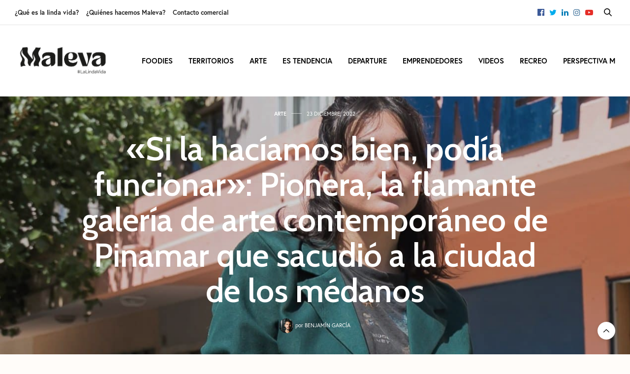

--- FILE ---
content_type: text/html; charset=UTF-8
request_url: https://malevamag.com/si-la-haciamos-bien-podia-funcionar-pionera-la-flamante-galeria-de-arte-contemporaneo-de-pinamar-que-sacudio-a-la-ciudad-de-los-medanos/
body_size: 14869
content:
<!doctype html>
<html lang="es" prefix="og: http://ogp.me/ns# fb: http://ogp.me/ns/fb#">
<head>
	<meta charset="UTF-8">
	<meta name="viewport" content="width=device-width, initial-scale=1, maximum-scale=1, user-scalable=1">
	<link rel="profile" href="https://gmpg.org/xfn/11">
	<link rel="pingback" href="https://malevamag.com/xmlrpc.php">
	<link rel="icon" href="https://malevamag.com/wp-content/uploads/2022/04/cropped-Favicon_Malevamag-2-32x32.png" sizes="32x32" />
<link rel="icon" href="https://malevamag.com/wp-content/uploads/2022/04/cropped-Favicon_Malevamag-2-192x192.png" sizes="192x192" />
<link rel="apple-touch-icon-precomposed" href="https://malevamag.com/wp-content/uploads/2022/04/cropped-Favicon_Malevamag-2-180x180.png" />
<meta name="msapplication-TileImage" content="https://malevamag.com/wp-content/uploads/2022/04/cropped-Favicon_Malevamag-2-270x270.png" />
		<meta http-equiv="x-dns-prefetch-control" content="on">
	<link rel="dns-prefetch" href="//fonts.googleapis.com" />
	<link rel="dns-prefetch" href="//fonts.gstatic.com" />
	<link rel="dns-prefetch" href="//0.gravatar.com/" />
	<link rel="dns-prefetch" href="//2.gravatar.com/" />
	<link rel="dns-prefetch" href="//1.gravatar.com/" /><title>«Si la hacíamos bien, podía funcionar»: Pionera, la flamante galería de arte contemporáneo de Pinamar que sacudió a la ciudad de los médanos &#8211; MalevaMag</title>
<link rel='dns-prefetch' href='//use.typekit.net' />
<link rel='dns-prefetch' href='//maxcdn.bootstrapcdn.com' />
<link rel='dns-prefetch' href='//fonts.googleapis.com' />
<link rel='dns-prefetch' href='//s.w.org' />
<link rel="alternate" type="application/rss+xml" title="MalevaMag &raquo; Feed" href="https://malevamag.com/feed/" />
		<script type="text/javascript">
			window._wpemojiSettings = {"baseUrl":"https:\/\/s.w.org\/images\/core\/emoji\/11\/72x72\/","ext":".png","svgUrl":"https:\/\/s.w.org\/images\/core\/emoji\/11\/svg\/","svgExt":".svg","source":{"concatemoji":"https:\/\/malevamag.com\/wp-includes\/js\/wp-emoji-release.min.js?ver=4.9.26"}};
			!function(e,a,t){var n,r,o,i=a.createElement("canvas"),p=i.getContext&&i.getContext("2d");function s(e,t){var a=String.fromCharCode;p.clearRect(0,0,i.width,i.height),p.fillText(a.apply(this,e),0,0);e=i.toDataURL();return p.clearRect(0,0,i.width,i.height),p.fillText(a.apply(this,t),0,0),e===i.toDataURL()}function c(e){var t=a.createElement("script");t.src=e,t.defer=t.type="text/javascript",a.getElementsByTagName("head")[0].appendChild(t)}for(o=Array("flag","emoji"),t.supports={everything:!0,everythingExceptFlag:!0},r=0;r<o.length;r++)t.supports[o[r]]=function(e){if(!p||!p.fillText)return!1;switch(p.textBaseline="top",p.font="600 32px Arial",e){case"flag":return s([55356,56826,55356,56819],[55356,56826,8203,55356,56819])?!1:!s([55356,57332,56128,56423,56128,56418,56128,56421,56128,56430,56128,56423,56128,56447],[55356,57332,8203,56128,56423,8203,56128,56418,8203,56128,56421,8203,56128,56430,8203,56128,56423,8203,56128,56447]);case"emoji":return!s([55358,56760,9792,65039],[55358,56760,8203,9792,65039])}return!1}(o[r]),t.supports.everything=t.supports.everything&&t.supports[o[r]],"flag"!==o[r]&&(t.supports.everythingExceptFlag=t.supports.everythingExceptFlag&&t.supports[o[r]]);t.supports.everythingExceptFlag=t.supports.everythingExceptFlag&&!t.supports.flag,t.DOMReady=!1,t.readyCallback=function(){t.DOMReady=!0},t.supports.everything||(n=function(){t.readyCallback()},a.addEventListener?(a.addEventListener("DOMContentLoaded",n,!1),e.addEventListener("load",n,!1)):(e.attachEvent("onload",n),a.attachEvent("onreadystatechange",function(){"complete"===a.readyState&&t.readyCallback()})),(n=t.source||{}).concatemoji?c(n.concatemoji):n.wpemoji&&n.twemoji&&(c(n.twemoji),c(n.wpemoji)))}(window,document,window._wpemojiSettings);
		</script>
		<style type="text/css">
img.wp-smiley,
img.emoji {
	display: inline !important;
	border: none !important;
	box-shadow: none !important;
	height: 1em !important;
	width: 1em !important;
	margin: 0 .07em !important;
	vertical-align: -0.1em !important;
	background: none !important;
	padding: 0 !important;
}
</style>
<link rel="stylesheet" id="thb-fa-css"  href="https://maxcdn.bootstrapcdn.com/font-awesome/4.7.0/css/font-awesome.min.css?ver=50.0.6.4" media="all" />
<link rel="stylesheet" id="thb-app-css"  href="https://malevamag.com/wp-content/themes/thevoux-wp/assets/css/app.css?ver=50.0.6.4" media="all" />
<style id='thb-app-inline-css' type='text/css'>
body { font-family:'Cabin', 'BlinkMacSystemFont', -apple-system, 'Roboto', 'Lucida Sans';}@media only screen and (max-width:40.063em) {.header .logo .logoimg {max-height:70px;}}@media only screen and (min-width:40.063em) {.header .logo .logoimg {max-height:75px;}}.header.fixed .logo .logoimg {max-height:50px;}#mobile-menu .logoimg {max-height:50px;}h1, h2, h3, h4, h5, h6, .mont, .wpcf7-response-output, label, .select-wrapper select, .wp-caption .wp-caption-text, .smalltitle, .toggle .title, q, blockquote p, cite, table tr th, table tr td, #footer.style3 .menu, #footer.style2 .menu, #footer.style4 .menu, .product-title, .social_bar, .widget.widget_socialcounter ul.style2 li {font-family:'Cabin', 'BlinkMacSystemFont', -apple-system, 'Roboto', 'Lucida Sans';}input[type="submit"],.button,.btn {font-family:'Cabin', 'BlinkMacSystemFont', -apple-system, 'Roboto', 'Lucida Sans';}a,.header .nav_holder.dark .full-menu-container .full-menu > li > a:hover,.full-menu-container.light-menu-color .full-menu > li > a:hover,.full-menu-container .full-menu > li.active > a, .full-menu-container .full-menu > li.sfHover > a,.full-menu-container .full-menu > li > a:hover,.full-menu-container .full-menu > li.menu-item-has-children.menu-item-mega-parent .thb_mega_menu_holder .thb_mega_menu li.active a, .full-menu-container .full-menu > li.menu-item-has-children.menu-item-mega-parent .thb_mega_menu_holder .thb_mega_menu li.active a .fa,.post.featured-style4 .featured-title,.post-detail .article-tags a,.post .post-content .post-review .average,#archive-title h1 span,.widget > strong.style1,.widget.widget_recent_entries ul li .url, .widget.widget_recent_comments ul li .url,.thb-mobile-menu li a.active,.thb-mobile-menu-secondary li a:hover,q, blockquote p,cite,.notification-box a:not(.button),.video_playlist .video_play.vertical.video-active,.video_playlist .video_play.vertical.video-active h6,.not-found p,.thb_tabs .tabs h6 a:hover,.thb_tabs .tabs dd.active h6 a,.cart_totals table tr.order-total td,.shop_table tbody tr td.order-status.approved,.shop_table tbody tr td.product-quantity .wishlist-in-stock,.shop_table tbody tr td.product-stock-status .wishlist-in-stock ,.payment_methods li .about_paypal,.place-order .terms label a,.woocommerce-MyAccount-navigation ul li:hover a, .woocommerce-MyAccount-navigation ul li.is-active a,.product .product-information .price > .amount,.product .product-information .price ins .amount,.product .product-information .wc-forward:hover,.product .product-information .product_meta > span a,.product .product-information .product_meta > span .sku,.woocommerce-tabs .wc-tabs li a:hover,.woocommerce-tabs .wc-tabs li.active a,.thb-selectionSharer a.email:hover,.widget ul.menu .current-menu-item>a {color:#dd3333;}.header-submenu-style2 .full-menu-container .full-menu > li.menu-item-has-children.menu-item-mega-parent .thb_mega_menu_holder,.custom_check + .custom_label:hover:before,.thb-pricing-table .thb-pricing-column.highlight-true .pricing-container,.woocommerce-MyAccount-navigation ul li:hover a, .woocommerce-MyAccount-navigation ul li.is-active a,.thb_3dimg:hover .image_link {border-color:#dd3333;}.header .social-holder .social_header:hover .social_icon,.thb_3dimg .title svg,.thb_3dimg .arrow svg {fill:#dd3333;}.header .social-holder .quick_cart .cart_count,.header.fixed .progress,.post .post-gallery.has-gallery:after,.post.featured-style4:hover .featured-title,.post-detail .post-detail-gallery .gallery-link,.post .post-content .post-review ul li .progress span,#archive-title,.widget .count-image .count,.slick-nav:hover,.btn:hover,.btn:focus:hover,.button:hover,input[type=submit]:hover,.btn.accent,.btn:focus.accent,.button.accent,input[type=submit].accent,.custom_check + .custom_label:after,[class^="tag-link"]:hover, .tag-cloud-link:hover.category_container.style3:before,.highlight.accent,.video_playlist .video_play.video-active,.thb_tabs .tabs h6 a:after {background-color:#dd3333;}.header-submenu-style2 .full-menu-container .full-menu > li.menu-item-has-children .sub-menu:not(.thb_mega_menu),.woocommerce-MyAccount-navigation ul li:hover + li a, .woocommerce-MyAccount-navigation ul li.is-active + li a {border-top-color:#dd3333;}.woocommerce-tabs .wc-tabs li a:after {border-bottom-color:#dd3333;}.header-submenu-style2 .full-menu-container .full-menu>li.menu-item-has-children .sub-menu:not(.thb_mega_menu),.header-submenu-style2 .full-menu-container .full-menu>li.menu-item-has-children.menu-item-mega-parent .thb_mega_menu_holder {border-top-color:#dd3333;}.header-submenu-style3 .full-menu-container .full-menu>li.menu-item-has-children.menu-item-mega-parent .thb_mega_menu_holder .thb_mega_menu li.active a,.header-submenu-style3 .full-menu-container .full-menu > li.menu-item-has-children .sub-menu:not(.thb_mega_menu) li a:hover {background:rgba(221,51,51, 0.2);}blockquote:before,blockquote:after {background:rgba(221,51,51, 0.2);}@media only screen and (max-width:40.063em) {.post.featured-style4 .featured-title,.post.category-widget-slider .featured-title {background:#dd3333;}}.mobile-toggle span,.light-title .mobile-toggle span {background:#000000;}.header.fixed .header_top .progress {background:#bea16f;}.social_bar {background-color:#ffffff !important;}.full-menu-container .full-menu > li > a,#footer.style2 .menu, #footer.style3 .menu, #footer.style4 .menu, #footer.style5 .menu {font-family:'europa', 'BlinkMacSystemFont', -apple-system, 'Roboto', 'Lucida Sans';font-weight:600;font-size:13px;}.subheader-menu>li>a {font-family:'europa', 'BlinkMacSystemFont', -apple-system, 'Roboto', 'Lucida Sans';font-weight:600;font-size:13px;}.full-menu-container .full-menu > li > a,#footer.style2 .menu, #footer.style3 .menu, #footer.style4 .menu, #footer.style5 .menu {font-family:'europa', 'BlinkMacSystemFont', -apple-system, 'Roboto', 'Lucida Sans';font-weight:600;font-size:13px;}.thb-mobile-menu>li>a,.thb-mobile-menu-secondary li a {font-family:'europa', 'BlinkMacSystemFont', -apple-system, 'Roboto', 'Lucida Sans';}.thb-mobile-menu .sub-menu li a {font-family:'europa', 'BlinkMacSystemFont', -apple-system, 'Roboto', 'Lucida Sans';}.post .post-title h1 {font-weight:600;}.widget > strong {font-family:'europa', 'BlinkMacSystemFont', -apple-system, 'Roboto', 'Lucida Sans';}.post-links,.thb-post-top,.post-meta,.post-author,.post-title-bullets li button span {font-family:'europa', 'BlinkMacSystemFont', -apple-system, 'Roboto', 'Lucida Sans';font-weight:600;}.post .thb-post-top .post-meta.style1 a.cat-linda-vida { color:#0a0a0a; }.post .thb-post-top .post-meta.style2 a.cat-linda-vida { background-color:#0a0a0a; }.post.post-carousel-style11 .post-meta.style2 a.cat-linda-vida { background-color:#0a0a0a; }.post .post-content .category_title.catstyle-style72 h2 a:hover { color:#0a0a0a; }.post .thb-post-top .post-meta.style1 a.cat-quienes-hacemos-maleva { color:#0a0a0a; }.post .thb-post-top .post-meta.style2 a.cat-quienes-hacemos-maleva { background-color:#0a0a0a; }.post.post-carousel-style11 .post-meta.style2 a.cat-quienes-hacemos-maleva { background-color:#0a0a0a; }.post .post-content .category_title.catstyle-style71 h2 a:hover { color:#0a0a0a; }.post .thb-post-top .post-meta.style1 a.cat-arte { color:#b15edc; }.post .thb-post-top .post-meta.style2 a.cat-arte { background-color:#b15edc; }.post.post-carousel-style11 .post-meta.style2 a.cat-arte { background-color:#b15edc; }.post .post-content .category_title.catstyle-style62 h2 a:hover { color:#b15edc; }.post .thb-post-top .post-meta.style1 a.cat-comercial { color:#0a0a0a; }.post .thb-post-top .post-meta.style2 a.cat-comercial { background-color:#0a0a0a; }.post.post-carousel-style11 .post-meta.style2 a.cat-comercial { background-color:#0a0a0a; }.post .post-content .category_title.catstyle-style73 h2 a:hover { color:#0a0a0a; }.post .thb-post-top .post-meta.style1 a.cat-departure { color:#1365b4; }.post .thb-post-top .post-meta.style2 a.cat-departure { background-color:#1365b4; }.post.post-carousel-style11 .post-meta.style2 a.cat-departure { background-color:#1365b4; }.post .post-content .category_title.catstyle-style64 h2 a:hover { color:#1365b4; }.post .thb-post-top .post-meta.style1 a.cat-emprendedores { color:#27b7da; }.post .thb-post-top .post-meta.style2 a.cat-emprendedores { background-color:#27b7da; }.post.post-carousel-style11 .post-meta.style2 a.cat-emprendedores { background-color:#27b7da; }.post .post-content .category_title.catstyle-style65 h2 a:hover { color:#27b7da; }.post .thb-post-top .post-meta.style1 a.cat-es-tendencia { color:#eece00; }.post .thb-post-top .post-meta.style2 a.cat-es-tendencia { background-color:#eece00; }.post.post-carousel-style11 .post-meta.style2 a.cat-es-tendencia { background-color:#eece00; }.post .post-content .category_title.catstyle-style63 h2 a:hover { color:#eece00; }.post .thb-post-top .post-meta.style1 a.cat-foodies { color:#df4135; }.post .thb-post-top .post-meta.style2 a.cat-foodies { background-color:#df4135; }.post.post-carousel-style11 .post-meta.style2 a.cat-foodies { background-color:#df4135; }.post .post-content .category_title.catstyle-style60 h2 a:hover { color:#df4135; }.post .thb-post-top .post-meta.style1 a.cat-lifestyle { color:#737373; }.post .thb-post-top .post-meta.style2 a.cat-lifestyle { background-color:#737373; }.post.post-carousel-style11 .post-meta.style2 a.cat-lifestyle { background-color:#737373; }.post .post-content .category_title.catstyle-style22 h2 a:hover { color:#737373; }.post .thb-post-top .post-meta.style1 a.cat-perspectiva-m { color:#f75dc2; }.post .thb-post-top .post-meta.style2 a.cat-perspectiva-m { background-color:#f75dc2; }.post.post-carousel-style11 .post-meta.style2 a.cat-perspectiva-m { background-color:#f75dc2; }.post .post-content .category_title.catstyle-style67 h2 a:hover { color:#f75dc2; }.post .thb-post-top .post-meta.style1 a.cat-recreo { color:#f59e2f; }.post .thb-post-top .post-meta.style2 a.cat-recreo { background-color:#f59e2f; }.post.post-carousel-style11 .post-meta.style2 a.cat-recreo { background-color:#f59e2f; }.post .post-content .category_title.catstyle-style69 h2 a:hover { color:#f59e2f; }.post .thb-post-top .post-meta.style1 a.cat-sin-categoria { color:#9e9e9e; }.post .thb-post-top .post-meta.style2 a.cat-sin-categoria { background-color:#9e9e9e; }.post.post-carousel-style11 .post-meta.style2 a.cat-sin-categoria { background-color:#9e9e9e; }.post .post-content .category_title.catstyle-style1 h2 a:hover { color:#9e9e9e; }.post .thb-post-top .post-meta.style1 a.cat-territorios { color:#59b238; }.post .thb-post-top .post-meta.style2 a.cat-territorios { background-color:#59b238; }.post.post-carousel-style11 .post-meta.style2 a.cat-territorios { background-color:#59b238; }.post .post-content .category_title.catstyle-style61 h2 a:hover { color:#59b238; }.post .thb-post-top .post-meta.style1 a.cat-uncategorized { color:#0a0a0a; }.post .thb-post-top .post-meta.style2 a.cat-uncategorized { background-color:#0a0a0a; }.post.post-carousel-style11 .post-meta.style2 a.cat-uncategorized { background-color:#0a0a0a; }.post .post-content .category_title.catstyle-style33 h2 a:hover { color:#0a0a0a; }.post .thb-post-top .post-meta.style1 a.cat-videos { color:#59b238; }.post .thb-post-top .post-meta.style2 a.cat-videos { background-color:#59b238; }.post.post-carousel-style11 .post-meta.style2 a.cat-videos { background-color:#59b238; }.post .post-content .category_title.catstyle-style66 h2 a:hover { color:#59b238; }#footer.style1,#footer.style2,#footer.style3,#footer.style4 {padding-top:60px;padding-bottom:60px;;}#footer .widget {padding-top:0px;padding-right:20px;padding-bottom:0px;padding-left:20px;;}#footer.style2 .logolink img,#footer.style3 .logolink img {max-height:26px;}.full-menu-container .full-menu>li {padding-left:16px;padding-right:16px;}.post.listing.listing-style2 .listing_content .post-title h6 {font-size:15px;font-weight:500;}.post.featured-style11 .featured-title {margin-top:5%; }.social_bar {border-bottom:1px solid #ededed;}.social_bar .row {max-width:980px;}.widget.style3>strong {border-color:transparent;}aside.post-author {margin-bottom:25px;}
</style>
<link rel="stylesheet" id="thb-style-css"  href="https://malevamag.com/wp-content/themes/thevoux-wp/style.css" media="all" />
<link rel="stylesheet" id="thb-google-fonts-css"  href="https://fonts.googleapis.com/css?family=Cabin%3A300%2C400%2C500%2C600%2C700%2C900&#038;subset=latin&#038;ver=4.9.26" media="all" />
<script src="https://use.typekit.net/jdg4poj.js"></script>
<script type="text/javascript">
try{Typekit.load({ async: true });}catch(e){}
</script>
<script src="https://malevamag.com/wp-includes/js/jquery/jquery.js?ver=1.12.4"></script>
<script src="https://malevamag.com/wp-includes/js/jquery/jquery-migrate.min.js?ver=1.4.1"></script>
<link rel='https://api.w.org/' href='https://malevamag.com/wp-json/' />
<link rel="EditURI" type="application/rsd+xml" title="RSD" href="https://malevamag.com/xmlrpc.php?rsd" />
<link rel="wlwmanifest" type="application/wlwmanifest+xml" href="https://malevamag.com/wp-includes/wlwmanifest.xml" /> 
<link rel='prev' title='MALEVA en Punta del Este: así es «Huma», el primer rooftop oceánico de la ciudad / Coctelería de autor, trago de la temporada y experiencia Omakase' href='https://malevamag.com/maleva-en-punta-del-este-asi-es-huma-el-primer-rooftop-oceanico-de-la-ciudad-cocteleria-de-autor-trago-de-la-temporada-y-experiencia-omakase/' />
<link rel='next' title='Para comerse Pinamar: seis propuestas gastro (restaurantes, cafés y novedades) que confirman su salto gourmet' href='https://malevamag.com/para-comerse-pinamar-seis-propuestas-gastro-restaurantes-cafes-y-novedades-que-confirman-su-salto-gourmet/' />
<meta name="generator" content="WordPress 4.9.26" />
<link rel="canonical" href="https://malevamag.com/si-la-haciamos-bien-podia-funcionar-pionera-la-flamante-galeria-de-arte-contemporaneo-de-pinamar-que-sacudio-a-la-ciudad-de-los-medanos/" />
<link rel='shortlink' href='https://malevamag.com/?p=194784' />
<link rel="alternate" type="application/json+oembed" href="https://malevamag.com/wp-json/oembed/1.0/embed?url=https%3A%2F%2Fmalevamag.com%2Fsi-la-haciamos-bien-podia-funcionar-pionera-la-flamante-galeria-de-arte-contemporaneo-de-pinamar-que-sacudio-a-la-ciudad-de-los-medanos%2F" />
<link rel="alternate" type="text/xml+oembed" href="https://malevamag.com/wp-json/oembed/1.0/embed?url=https%3A%2F%2Fmalevamag.com%2Fsi-la-haciamos-bien-podia-funcionar-pionera-la-flamante-galeria-de-arte-contemporaneo-de-pinamar-que-sacudio-a-la-ciudad-de-los-medanos%2F&#038;format=xml" />
<meta property="fb:app_id" content=""/>
		<!-- GA Google Analytics @ https://m0n.co/ga -->
		<script async src="https://www.googletagmanager.com/gtag/js?id=G-K89L5M9PX0"></script>
		<script>
			window.dataLayer = window.dataLayer || [];
			function gtag(){dataLayer.push(arguments);}
			gtag('js', new Date());
			gtag('config', 'G-K89L5M9PX0');
		</script>

	<!-- Facebook Pixel Code -->
<script>
  !function(f,b,e,v,n,t,s)
  {if(f.fbq)return;n=f.fbq=function(){n.callMethod?
  n.callMethod.apply(n,arguments):n.queue.push(arguments)};
  if(!f._fbq)f._fbq=n;n.push=n;n.loaded=!0;n.version='2.0';
  n.queue=[];t=b.createElement(e);t.async=!0;
  t.src=v;s=b.getElementsByTagName(e)[0];
  s.parentNode.insertBefore(t,s)}(window, document,'script',
  'https://connect.facebook.net/en_US/fbevents.js');
  fbq('init', '1063174977190024');
  fbq('track', 'PageView');
</script>
<noscript><img height="1" width="1" style="display:none"
  src="https://www.facebook.com/tr?id=1063174977190024&ev=PageView&noscript=1"
/></noscript>
<!-- End Facebook Pixel Code --><style type="text/css" id="custom-background-css">
body.custom-background { background-color: #fffcf9; }
</style>
<link rel="icon" href="https://malevamag.com/wp-content/uploads/2022/04/cropped-Favicon_Malevamag-2-32x32.png" sizes="32x32" />
<link rel="icon" href="https://malevamag.com/wp-content/uploads/2022/04/cropped-Favicon_Malevamag-2-192x192.png" sizes="192x192" />
<link rel="apple-touch-icon-precomposed" href="https://malevamag.com/wp-content/uploads/2022/04/cropped-Favicon_Malevamag-2-180x180.png" />
<meta name="msapplication-TileImage" content="https://malevamag.com/wp-content/uploads/2022/04/cropped-Favicon_Malevamag-2-270x270.png" />
<noscript><style type="text/css"> .wpb_animate_when_almost_visible { opacity: 1; }</style></noscript>
<!-- START - Open Graph for Facebook, Google+ and Twitter Card Tags 2.2.4.2 -->
 <!-- Facebook Open Graph -->
  <meta property="og:locale" content="es_ES"/>
  <meta property="og:site_name" content="MalevaMag"/>
  <meta property="og:title" content="&quot;Si la hacíamos bien, podía funcionar&quot;: Pionera, la flamante galería de arte contemporáneo de Pinamar que sacudió a la ciudad de los médanos"/>
  <meta property="og:url" content="https://malevamag.com/si-la-haciamos-bien-podia-funcionar-pionera-la-flamante-galeria-de-arte-contemporaneo-de-pinamar-que-sacudio-a-la-ciudad-de-los-medanos/"/>
  <meta property="og:type" content="article"/>
  <meta property="og:description" content="Con ¡Diez muestras! en su primer año, Pionera logró posicionar una propuesta cultural (e inventar un mercado de arte) en una franja de la Costa Atlántica donde no había antecedentes de algo igual/MALEVA conversó con su directora/¿Cómo se animaron? ¿Qué oportunidad vieron? ¿A qué artistas convocan? ¿"/>
  <meta property="og:image" content="https://malevamag.com/wp-content/uploads/2022/12/destacada-11-1.jpg"/>
  <meta property="article:published_time" content="2022-12-23T20:01:42+00:00"/>
  <meta property="article:modified_time" content="2022-12-26T15:12:40+00:00" />
  <meta property="og:updated_time" content="2022-12-26T15:12:40+00:00" />
  <meta property="article:section" content="Arte"/>
  <meta property="article:publisher" content="https://www.facebook.com/malevamag/"/>
 <!-- Google+ / Schema.org -->
  <meta itemprop="name" content="&quot;Si la hacíamos bien, podía funcionar&quot;: Pionera, la flamante galería de arte contemporáneo de Pinamar que sacudió a la ciudad de los médanos"/>
  <meta itemprop="headline" content="&quot;Si la hacíamos bien, podía funcionar&quot;: Pionera, la flamante galería de arte contemporáneo de Pinamar que sacudió a la ciudad de los médanos"/>
  <meta itemprop="description" content="Con ¡Diez muestras! en su primer año, Pionera logró posicionar una propuesta cultural (e inventar un mercado de arte) en una franja de la Costa Atlántica donde no había antecedentes de algo igual/MALEVA conversó con su directora/¿Cómo se animaron? ¿Qué oportunidad vieron? ¿A qué artistas convocan? ¿"/>
  <meta itemprop="image" content="https://malevamag.com/wp-content/uploads/2022/12/destacada-11-1.jpg"/>
  <meta itemprop="datePublished" content="2022-12-23"/>
  <meta itemprop="dateModified" content="2022-12-26T15:12:40+00:00" />
  <meta itemprop="author" content="Benjamín García"/>
  <!--<meta itemprop="publisher" content="MalevaMag"/>--> <!-- To solve: The attribute publisher.itemtype has an invalid value -->
 <!-- Twitter Cards -->
  <meta name="twitter:title" content="&quot;Si la hacíamos bien, podía funcionar&quot;: Pionera, la flamante galería de arte contemporáneo de Pinamar que sacudió a la ciudad de los médanos"/>
  <meta name="twitter:url" content="https://malevamag.com/si-la-haciamos-bien-podia-funcionar-pionera-la-flamante-galeria-de-arte-contemporaneo-de-pinamar-que-sacudio-a-la-ciudad-de-los-medanos/"/>
  <meta name="twitter:description" content="Con ¡Diez muestras! en su primer año, Pionera logró posicionar una propuesta cultural (e inventar un mercado de arte) en una franja de la Costa Atlántica donde no había antecedentes de algo igual/MALEVA conversó con su directora/¿Cómo se animaron? ¿Qué oportunidad vieron? ¿A qué artistas convocan? ¿"/>
  <meta name="twitter:image" content="https://malevamag.com/wp-content/uploads/2022/12/destacada-11-1.jpg"/>
  <meta name="twitter:card" content="summary_large_image"/>
 <!-- SEO -->
 <!-- Misc. tags -->
 <!-- is_singular -->
<!-- END - Open Graph for Facebook, Google+ and Twitter Card Tags 2.2.4.2 -->
	
	 <script>(function(d, s, id) {
	   var js, fjs = d.getElementsByTagName(s)[0];
	     if (d.getElementById(id)) return;
	       js = d.createElement(s); js.id = id;
	         js.src = "//connect.facebook.net/es_LA/sdk.js#xfbml=1&version=v2.4";
	           fjs.parentNode.insertBefore(js, fjs);
	           }(document, 'script', 'facebook-jssdk'));</script>
	<script type="text/javascript">var _gaq = _gaq || [];
	  _gaq.push(['_setAccount', 'UA-11781700-2']);
	    _gaq.push(['_trackPageview']);
	      (function() {
	          var ga = document.createElement('script'); ga.type = 'text/javascript'; ga.async = true;
	              ga.src = ('https:' == document.location.protocol ? 'https://ssl' : 'http://www') + '.google-analytics.com/ga.js';
	                  var s = document.getElementsByTagName('script')[0]; s.parentNode.insertBefore(ga, s);
	                    })();</script>
	
</head>
<body class="post-template-default single single-post postid-194784 single-format-standard custom-background thb-borders-off thb-rounded-forms-on social_black-off header_submenu_color-dark mobile_menu_animation-over-content header-submenu-style1 wpb-js-composer js-comp-ver-5.6 vc_responsive">
<div id="wrapper" class="thb-page-transition-on">
	<!-- Start Mobile Menu -->
<nav id="mobile-menu" class="light">
	<div class="custom_scroll" id="menu-scroll">
		<a href="#" class="close"><svg xmlns="http://www.w3.org/2000/svg" viewBox="0 0 64 64" enable-background="new 0 0 64 64"><g fill="none" stroke="#000" stroke-width="2" stroke-miterlimit="10"><path d="m18.947 17.15l26.1 25.903"/><path d="m19.05 43.15l25.902-26.1"/></g></svg></a>
		<a href="https://malevamag.com" class="logolink" title="MalevaMag">
			<img src="https://malevamag.com/wp-content/uploads/2022/04/LogoMalevaNegro-1.png" class="logoimg" alt="MalevaMag"/>
		</a>
				  <ul id="menu-principal-maleva" class="thb-mobile-menu"><li id="menu-item-235" class=" menu-item menu-item-type-taxonomy menu-item-object-category menu-item-235"><a href="https://malevamag.com/foodies/">Foodies</a></li>
<li id="menu-item-237" class=" menu-item menu-item-type-taxonomy menu-item-object-category menu-item-237"><a href="https://malevamag.com/territorios/">Territorios</a></li>
<li id="menu-item-231" class=" menu-item menu-item-type-taxonomy menu-item-object-category current-post-ancestor current-menu-parent current-post-parent menu-item-231"><a href="https://malevamag.com/arte/">Arte</a></li>
<li id="menu-item-234" class=" menu-item menu-item-type-taxonomy menu-item-object-category menu-item-234"><a href="https://malevamag.com/es-tendencia/">Es Tendencia</a></li>
<li id="menu-item-232" class=" menu-item menu-item-type-taxonomy menu-item-object-category menu-item-232"><a href="https://malevamag.com/departure/">Departure</a></li>
<li id="menu-item-233" class=" menu-item menu-item-type-taxonomy menu-item-object-category menu-item-233"><a href="https://malevamag.com/emprendedores/">Emprendedores</a></li>
<li id="menu-item-238" class=" menu-item menu-item-type-taxonomy menu-item-object-category menu-item-238"><a href="https://malevamag.com/videos/">Videos</a></li>
<li id="menu-item-239" class=" menu-item menu-item-type-taxonomy menu-item-object-category menu-item-239"><a href="https://malevamag.com/recreo/">Recreo</a></li>
<li id="menu-item-236" class=" menu-item menu-item-type-taxonomy menu-item-object-category menu-item-236"><a href="https://malevamag.com/perspectiva-m/">Perspectiva M</a></li>
</ul>						<div class="menu-footer">
					</div>
	</div>
</nav>
<!-- End Mobile Menu -->	
	<!-- Start Content Container -->
	<div id="content-container">
		<!-- Start Content Click Capture -->
		<div class="click-capture"></div>
		<!-- End Content Click Capture -->
		
<!-- Start Header -->
<header class="header fixed style4 thb-fixed-shadow-style2">
	<div class="nav_holder show-for-large">
		<div class="row full-width-row">
			<div class="small-12 columns">
				<div class="center-column">
					<div class="toggle-holder">
							<a href="#" class="mobile-toggle hide-for-large small"><div><span></span><span></span><span></span></div></a>
						</div>
					<nav class="full-menu-container">
												  <ul id="menu-principal-maleva-1" class="full-menu nav submenu-style-style1"><li class="menu-item menu-item-type-taxonomy menu-item-object-category menu-item-235"><a href="https://malevamag.com/foodies/">Foodies</a></li>
<li class="menu-item menu-item-type-taxonomy menu-item-object-category menu-item-237"><a href="https://malevamag.com/territorios/">Territorios</a></li>
<li class="menu-item menu-item-type-taxonomy menu-item-object-category current-post-ancestor current-menu-parent current-post-parent menu-item-231"><a href="https://malevamag.com/arte/">Arte</a></li>
<li class="menu-item menu-item-type-taxonomy menu-item-object-category menu-item-234"><a href="https://malevamag.com/es-tendencia/">Es Tendencia</a></li>
<li class="menu-item menu-item-type-taxonomy menu-item-object-category menu-item-232"><a href="https://malevamag.com/departure/">Departure</a></li>
<li class="menu-item menu-item-type-taxonomy menu-item-object-category menu-item-233"><a href="https://malevamag.com/emprendedores/">Emprendedores</a></li>
<li class="menu-item menu-item-type-taxonomy menu-item-object-category menu-item-238"><a href="https://malevamag.com/videos/">Videos</a></li>
<li class="menu-item menu-item-type-taxonomy menu-item-object-category menu-item-239"><a href="https://malevamag.com/recreo/">Recreo</a></li>
<li class="menu-item menu-item-type-taxonomy menu-item-object-category menu-item-236"><a href="https://malevamag.com/perspectiva-m/">Perspectiva M</a></li>
</ul>											</nav>
					
					<div class="social-holder style2">
								<a href="https://www.facebook.com/malevamag/" class="facebook icon-1x" target="_blank"><i class="fa fa-facebook-official"></i></a>
				<a href="https://twitter.com/malevamag?lang=es" class="twitter icon-1x" target="_blank"><i class="fa fa-twitter"></i></a>
			<a href="https://www.instagram.com/malevamag/?hl=es-la" class="linkedin icon-1x" target="_blank"><i class="fa fa-linkedin"></i></a>
			<a href="https://www.instagram.com/malevamag/?hl=es-la" class="instagram icon-1x" target="_blank"><i class="fa fa-instagram"></i></a>
									<a href="https://www.youtube.com/channel/UCBqb7oeuyjKXT6m4iKkITgA" class="youtube icon-1x" target="_blank"><i class="fa fa-youtube-play"></i></a>
								 	<aside class="quick_search">
		<svg xmlns="http://www.w3.org/2000/svg" version="1.1" class="search_icon" x="0" y="0" width="16.2" height="16.2" viewBox="0 0 16.2 16.2" enable-background="new 0 0 16.209 16.204" xml:space="preserve"><path d="M15.9 14.7l-4.3-4.3c0.9-1.1 1.4-2.5 1.4-4 0-3.5-2.9-6.4-6.4-6.4S0.1 3 0.1 6.5c0 3.5 2.9 6.4 6.4 6.4 1.4 0 2.8-0.5 3.9-1.3l4.4 4.3c0.2 0.2 0.4 0.2 0.6 0.2 0.2 0 0.4-0.1 0.6-0.2C16.2 15.6 16.2 15.1 15.9 14.7zM1.7 6.5c0-2.6 2.2-4.8 4.8-4.8s4.8 2.1 4.8 4.8c0 2.6-2.2 4.8-4.8 4.8S1.7 9.1 1.7 6.5z"/></svg>		<!-- Start SearchForm -->
<form method="get" class="searchform" role="search" action="https://malevamag.com/">
    <fieldset>
    	<input name="s" type="text" placeholder="Buscar" class="small-12">
    </fieldset>
</form>
<!-- End SearchForm -->	</aside>
											</div>
				</div>
			</div>
		</div>
	</div>
			<span class="progress"></span>
	</header>
<!-- End Header -->		
<!-- Start Header -->

<div class="header_holder  ">
<header class="header style7 ">
	<div class="nav_holder">
		<div class="row full-width-row align-middle">
			<div class="small-6 columns">
					<a href="#" class="mobile-toggle hide-for-large small"><div><span></span><span></span><span></span></div></a>
									  <ul id="menu-contacto-menu-maleva" class="subheader-menu"><li id="menu-item-422" class="menu-item menu-item-type-custom menu-item-object-custom menu-item-422"><a href="https://malevamag.com/que-es-la-linda-vida/">¿Qué es la linda vida?</a></li>
<li id="menu-item-180227" class="menu-item menu-item-type-custom menu-item-object-custom menu-item-180227"><a href="https://malevamag.com/quienes-somos/">¿Quiénes hacemos Maleva?</a></li>
<li id="menu-item-192639" class="menu-item menu-item-type-post_type menu-item-object-page menu-item-192639"><a href="https://malevamag.com/contacto-comercial/">Contacto comercial</a></li>
</ul>							</div>
			<div class="small-6 columns">
					<div class="social-holder style2">
								<a href="https://www.facebook.com/malevamag/" class="facebook icon-1x" target="_blank"><i class="fa fa-facebook-official"></i></a>
				<a href="https://twitter.com/malevamag?lang=es" class="twitter icon-1x" target="_blank"><i class="fa fa-twitter"></i></a>
			<a href="https://www.instagram.com/malevamag/?hl=es-la" class="linkedin icon-1x" target="_blank"><i class="fa fa-linkedin"></i></a>
			<a href="https://www.instagram.com/malevamag/?hl=es-la" class="instagram icon-1x" target="_blank"><i class="fa fa-instagram"></i></a>
									<a href="https://www.youtube.com/channel/UCBqb7oeuyjKXT6m4iKkITgA" class="youtube icon-1x" target="_blank"><i class="fa fa-youtube-play"></i></a>
		 	<aside class="quick_search">
		<svg xmlns="http://www.w3.org/2000/svg" version="1.1" class="search_icon" x="0" y="0" width="16.2" height="16.2" viewBox="0 0 16.2 16.2" enable-background="new 0 0 16.209 16.204" xml:space="preserve"><path d="M15.9 14.7l-4.3-4.3c0.9-1.1 1.4-2.5 1.4-4 0-3.5-2.9-6.4-6.4-6.4S0.1 3 0.1 6.5c0 3.5 2.9 6.4 6.4 6.4 1.4 0 2.8-0.5 3.9-1.3l4.4 4.3c0.2 0.2 0.4 0.2 0.6 0.2 0.2 0 0.4-0.1 0.6-0.2C16.2 15.6 16.2 15.1 15.9 14.7zM1.7 6.5c0-2.6 2.2-4.8 4.8-4.8s4.8 2.1 4.8 4.8c0 2.6-2.2 4.8-4.8 4.8S1.7 9.1 1.7 6.5z"/></svg>		<!-- Start SearchForm -->
<form method="get" class="searchform" role="search" action="https://malevamag.com/">
    <fieldset>
    	<input name="s" type="text" placeholder="Buscar" class="small-12">
    </fieldset>
</form>
<!-- End SearchForm -->	</aside>
					</div>
			</div>
		</div>
	</div>
	<div class="header_top cf">
		<div class="row full-width-row align-middle">
			<div class="small-12 columns logo">
				<a href="https://malevamag.com" class="logolink" title="MalevaMag">
					<img src="https://malevamag.com/wp-content/uploads/2022/04/LogoMalevaNegro-1.png" class="logoimg" alt="MalevaMag"/>
				</a>
				<nav class="full-menu-container light">
										  <ul id="menu-principal-maleva-2" class="full-menu nav submenu-style-style1"><li class="menu-item menu-item-type-taxonomy menu-item-object-category menu-item-235"><a href="https://malevamag.com/foodies/">Foodies</a></li>
<li class="menu-item menu-item-type-taxonomy menu-item-object-category menu-item-237"><a href="https://malevamag.com/territorios/">Territorios</a></li>
<li class="menu-item menu-item-type-taxonomy menu-item-object-category current-post-ancestor current-menu-parent current-post-parent menu-item-231"><a href="https://malevamag.com/arte/">Arte</a></li>
<li class="menu-item menu-item-type-taxonomy menu-item-object-category menu-item-234"><a href="https://malevamag.com/es-tendencia/">Es Tendencia</a></li>
<li class="menu-item menu-item-type-taxonomy menu-item-object-category menu-item-232"><a href="https://malevamag.com/departure/">Departure</a></li>
<li class="menu-item menu-item-type-taxonomy menu-item-object-category menu-item-233"><a href="https://malevamag.com/emprendedores/">Emprendedores</a></li>
<li class="menu-item menu-item-type-taxonomy menu-item-object-category menu-item-238"><a href="https://malevamag.com/videos/">Videos</a></li>
<li class="menu-item menu-item-type-taxonomy menu-item-object-category menu-item-239"><a href="https://malevamag.com/recreo/">Recreo</a></li>
<li class="menu-item menu-item-type-taxonomy menu-item-object-category menu-item-236"><a href="https://malevamag.com/perspectiva-m/">Perspectiva M</a></li>
</ul>									</nav>
			</div>
		</div>
	</div>
</header>
</div>
<!-- End Header -->		<div role="main" class="cf"><div id="infinite-article" data-infinite="on">
					<div class="post-detail-row style3">
			<article itemscope itemtype="http://schema.org/Article" class="post post-detail post-194784 type-post status-publish format-standard has-post-thumbnail hentry category-arte" id="post-194784" data-id="194784" data-url="https://malevamag.com/si-la-haciamos-bien-podia-funcionar-pionera-la-flamante-galeria-de-arte-contemporaneo-de-pinamar-que-sacudio-a-la-ciudad-de-los-medanos/">
				<div class="post-header">
					<div class="parallax_bg" 
								data-bottom-top="transform: translate3d(0px, -20%, 0px);"
								data-top-bottom="transform: translate3d(0px, 20%, 0px);"
								style="background-image: url(https://malevamag.com/wp-content/uploads/2022/12/destacada-11-1.jpg);"></div>
					<div class="post-title-container">
						<header class="post-title entry-header">
							<div class="row">
								<div class="small-12 large-push-1 large-10 columns">
										<div class="thb-post-top">
				<aside class="post-meta style1">
			<a href="https://malevamag.com/arte/" class="cat-arte" aria-label="Arte">Arte</a>		</aside>
						<aside class="post-date">
				23 diciembre, 2022		    	</aside>
		    	
			
			</div>
	
																				<h1 class="entry-title" itemprop="headline">«Si la hacíamos bien, podía funcionar»: Pionera, la flamante galería de arte contemporáneo de Pinamar que sacudió a la ciudad de los médanos</h1>																			<aside class="post-author">
		<em><img src="https://malevamag.com/wp-content/uploads/2022/10/benjamin-90x90.jpg" width="30" height="30" alt="Benjamín García" class="avatar avatar-30 wp-user-avatar wp-user-avatar-30 alignnone photo" /> <span class='name_author'>por</em> <a href="https://malevamag.com/author/benjamin-garcia/" title="Entradas de Benjamín García" rel="author">Benjamín García</a></span>
	</aside>
									</div>
							</div>
						</header>
					</div>
				</div>
				<div class="row align-center">
					<div class="small-12 large-10 columns">
				
							<aside class="share-article hide-on-print fixed-me show-for-medium">
		
				<a href="https://www.facebook.com/sharer.php?u=https%3A%2F%2Fmalevamag.com%2Fsi-la-haciamos-bien-podia-funcionar-pionera-la-flamante-galeria-de-arte-contemporaneo-de-pinamar-que-sacudio-a-la-ciudad-de-los-medanos%2F" class="boxed-icon facebook social"><i class="fa fa-facebook"></i>
					</a>
						<a href="https://twitter.com/intent/tweet?text=%C2%ABSi+la+hac%C3%ADamos+bien%2C+pod%C3%ADa+funcionar%C2%BB%3A+Pionera%2C+la+flamante+galer%C3%ADa+de+arte+contempor%C3%A1neo+de+Pinamar+que+sacudi%C3%B3+a+la+ciudad+de+los+m%C3%A9danos&url=https%3A%2F%2Fmalevamag.com%2Fsi-la-haciamos-bien-podia-funcionar-pionera-la-flamante-galeria-de-arte-contemporaneo-de-pinamar-que-sacudio-a-la-ciudad-de-los-medanos%2F&via=anteksiler" class="boxed-icon twitter social "><i class="fa fa-twitter"></i>
					</a>
								<a href="https://pinterest.com/pin/create/link/?url=https://malevamag.com/si-la-haciamos-bien-podia-funcionar-pionera-la-flamante-galeria-de-arte-contemporaneo-de-pinamar-que-sacudio-a-la-ciudad-de-los-medanos/&media=https://malevamag.com/wp-content/uploads/2022/12/destacada-11-1.jpg&description=%C2%ABSi+la+hac%C3%ADamos+bien%2C+pod%C3%ADa+funcionar%C2%BB%3A+Pionera%2C+la+flamante+galer%C3%ADa+de+arte+contempor%C3%A1neo+de+Pinamar+que+sacudi%C3%B3+a+la+ciudad+de+los+m%C3%A9danos" class="boxed-icon pinterest social" data-pin-no-hover="true"><i class="fa fa-pinterest"></i>
									<a href="https://www.linkedin.com/cws/share?url=https://malevamag.com/si-la-haciamos-bien-podia-funcionar-pionera-la-flamante-galeria-de-arte-contemporaneo-de-pinamar-que-sacudio-a-la-ciudad-de-los-medanos/" class="boxed-icon linkedin social"><i class="fa fa-linkedin"></i>
					</a>
				<a href="https://malevamag.com/si-la-haciamos-bien-podia-funcionar-pionera-la-flamante-galeria-de-arte-contemporaneo-de-pinamar-que-sacudio-a-la-ciudad-de-los-medanos/" class="boxed-icon comment"><svg version="1.1" xmlns="http://www.w3.org/2000/svg" xmlns:xlink="http://www.w3.org/1999/xlink" x="0px" y="0px" width="13px" height="13.091px" viewBox="0 0 13 13.091" enable-background="new 0 0 13 13.091" xml:space="preserve">
<path d="M13,0.919v9.188c0,0.504-0.413,0.918-0.92,0.918H6.408l-2.136,1.838C3.999,13.094,3.62,13.166,3.284,13
	c-0.321-0.137-0.528-0.461-0.528-0.826v-1.148H0.919C0.413,11.025,0,10.611,0,10.107V0.919C0,0.414,0.413,0,0.919,0H12.08
	C12.587,0,13,0.414,13,0.919z M12.08,0.919H0.919v9.188h2.756v2.066l2.389-2.066h6.017V0.919z"/>
</svg><span>0</span></a>
	</aside>
						<div class="post-content-container">
														
							<div class="post-content entry-content cf" itemprop="articleBody" >
									
								<p style="text-align: center;">Con ¡Diez muestras! en su primer año, Pionera logró instalar una propuesta cultural (e inventar un mercado de arte) en una franja de la Costa Atlántica donde no había antecedentes de algo igual/MALEVA conversó con una de sus creadoras/¿Cómo se animaron? ¿Qué oportunidad vieron? ¿A qué artistas convocan? ¿Cómo es su público? ¿Qué van a hacer en la temporada?/Además: música y gastronomía/A pasos del mar y de la mítica avenida Bunge.</p>
<p><b><img class="aligncenter size-full wp-image-194785 lazyload" src="[data-uri]" data-src="https://malevamag.com/wp-content/uploads/2022/12/IMG_4989.png" alt="" width="3455" height="2303" data-sizes="auto" data-srcset="https://malevamag.com/wp-content/uploads/2022/12/IMG_4989.png 2280w, https://malevamag.com/wp-content/uploads/2022/12/IMG_4989-300x200.png 300w, https://malevamag.com/wp-content/uploads/2022/12/IMG_4989-768x512.png 768w, https://malevamag.com/wp-content/uploads/2022/12/IMG_4989-1024x683.png 1024w, https://malevamag.com/wp-content/uploads/2022/12/IMG_4989-450x300.png 450w, https://malevamag.com/wp-content/uploads/2022/12/IMG_4989-225x150.png 225w, https://malevamag.com/wp-content/uploads/2022/12/IMG_4989-900x600.png 900w, https://malevamag.com/wp-content/uploads/2022/12/IMG_4989-1350x900.png 1350w, https://malevamag.com/wp-content/uploads/2022/12/IMG_4989-20x13.png 20w" sizes="(max-width: 3455px) 100vw, 3455px" /></b></p>
<p><em>Eugenia Amodio y Sofía Benetti: dos de las artífices de Pionera junto a Juanito González Balcarce. </em></p>
<h3>«Si la hacíamos bien, podía funcionar»: Pionera, la flamante galería de arte contemporáneo de Pinamar que sacudió a la ciudad de los médanos. Por Benja García. Fotos: Marco Chiaramello desde Pinamar para MALEVA.</h3>
<p><span style="font-weight: 400;">Si uno se traslada años atrás y camina por las calles de <strong>Pinamar</strong> seguramente se tope con muchos locales llamados Pionero, en masculino. Esto se debe a que al ser una ciudad dentro de todo nueva, varios de sus pobladores anuncian bajo este nombre ser los primeros. Desde diarios, pasando por almacenes hasta oficinas. Pero desde hace un año esto cambió. <strong>Si uno hoy recorre la ciudad costera también encontrará a Pionera, en femenino. “</strong></span><span style="font-weight: 400;"><strong>Cuando pensamos el nombre nos interesó cambiarle el género, creo que nadie se había animado</strong>, y con el correr de los días sucedió que <strong>la mayoría de las artistas que formaron parte fueron mujeres, así que pudimos reforzar el concepto</strong></span><strong>”, le reconoce a MALEVA Eugenia Amodio, una de las tres artífices de la primera galería de arte contemporáneo de esta franja de la Costa Atlántica, junto a Sofía Benetti y Juanito González Balcarce.</strong></p>
<p><span style="font-weight: 400;"><img class="aligncenter size-full wp-image-194786 lazyload" src="[data-uri]" data-src="https://malevamag.com/wp-content/uploads/2022/12/DSC9644.jpg" alt="" width="3543" height="2362" data-sizes="auto" data-srcset="https://malevamag.com/wp-content/uploads/2022/12/DSC9644.jpg 2280w, https://malevamag.com/wp-content/uploads/2022/12/DSC9644-300x200.jpg 300w, https://malevamag.com/wp-content/uploads/2022/12/DSC9644-768x512.jpg 768w, https://malevamag.com/wp-content/uploads/2022/12/DSC9644-1024x683.jpg 1024w, https://malevamag.com/wp-content/uploads/2022/12/DSC9644-450x300.jpg 450w, https://malevamag.com/wp-content/uploads/2022/12/DSC9644-225x150.jpg 225w, https://malevamag.com/wp-content/uploads/2022/12/DSC9644-900x600.jpg 900w, https://malevamag.com/wp-content/uploads/2022/12/DSC9644-1350x900.jpg 1350w, https://malevamag.com/wp-content/uploads/2022/12/DSC9644-20x13.jpg 20w" sizes="(max-width: 3543px) 100vw, 3543px" /></span></p>
<p><em>Muestra HALLAR INCIDIR CEDER BROTAR de Valentina Cao con curaduría de Alejandro A. Barbosa.</em></p>
<blockquote><p>“Amodio, nacida en La Plata, llegó durante la pandemia desde Buenos Aires a Pinamar y no se fue más. “Cuando vine acá mi objetivo era armar una muestra en verano, pero no existía ningún lugar para hacerlo, entonces me di cuenta que lo primero que había que hacer era gestar ese espacio”, afirma la artista plástica, gestora cultural y amante de la fotografía&#8230;»</p></blockquote>
<p><span style="font-weight: 400;">Pionera, como la mayoría de las galerías de arte, surgió gracias a la necesidad de que exista un espacio para la exploración, la exhibición y el intercambio artístico. Amodio, nacida en La Plata, llegó durante la pandemia desde Buenos Aires a Pinamar y no se fue más. “</span><strong>Cuando vine acá mi objetivo era armar una muestra en verano, pero no existía ningún lugar para hacerlo, entonces me di cuenta que lo primero que había que hacer era gestar ese espacio</strong><span style="font-weight: 400;">”, afirma la artista plástica, gestora cultural y amante de la fotografía. </span></p>
<p><span style="font-weight: 400;">Este nuevo espacio de arte contemporáneo, que<strong> el próximo 7 de enero cumplirá un año</strong>, <strong>tranquilamente podría habitar en los barrios porteños de Villa Crespo o Palermo, pero Amodio y compañía decidieron que exista a pocos metros del mar y a dos cuadras de la mítica avenida Bunge.</strong> “</span><span style="font-weight: 400;">Podríamos haberla hecho en Buenos Aires pero al haber tanta oferta es difícil destacarse. <strong>Acá no teníamos competencia</strong> y sabíamos que si la hacíamos bien podía funcionar a pesar de ser un lugar que si bien tiene mucho patrimonio y desarrollo inmobiliario carece de un mercado que consuma lo que vinimos a ofrecer. <strong>Tampoco podría existir en otra ciudad de la costa, es un lugar que tiene esencia pinamarense</strong></span><span style="font-weight: 400;">”. </span></p>
<p><span style="font-weight: 400;"><img class="aligncenter size-full wp-image-194787 lazyload" src="[data-uri]" data-src="https://malevamag.com/wp-content/uploads/2022/12/IMG_4939.jpg" alt="" width="3042" height="4563" data-sizes="auto" data-srcset="https://malevamag.com/wp-content/uploads/2022/12/IMG_4939.jpg 2280w, https://malevamag.com/wp-content/uploads/2022/12/IMG_4939-200x300.jpg 200w, https://malevamag.com/wp-content/uploads/2022/12/IMG_4939-768x1152.jpg 768w, https://malevamag.com/wp-content/uploads/2022/12/IMG_4939-683x1024.jpg 683w, https://malevamag.com/wp-content/uploads/2022/12/IMG_4939-450x675.jpg 450w, https://malevamag.com/wp-content/uploads/2022/12/IMG_4939-225x338.jpg 225w, https://malevamag.com/wp-content/uploads/2022/12/IMG_4939-900x1350.jpg 900w, https://malevamag.com/wp-content/uploads/2022/12/IMG_4939-1350x2025.jpg 1350w, https://malevamag.com/wp-content/uploads/2022/12/IMG_4939-20x30.jpg 20w" sizes="(max-width: 3042px) 100vw, 3042px" /></span></p>
<blockquote><p>“Podríamos haberla hecho en Buenos Aires pero al haber tanta oferta es difícil destacarse. Acá no teníamos competencia y sabíamos que si la hacíamos bien podía funcionar a pesar de ser un lugar que si bien tiene mucho patrimonio y desarrollo inmobiliario carece de un mercado que consuma lo que vinimos a ofrecer. Tampoco podría existir en otra ciudad de la costa, es un lugar que tiene esencia pinamarense&#8230;»</p></blockquote>
<p><span style="font-weight: 400;">Este año por Pionera pasaron <strong>más de diez muestras de diferentes artistas.</strong> La primera estuvo a cargo de la local <strong>Mora Ludueña</strong> quien presentó “Banquete de Luz”, después fue el turno de <strong>Trinidad Metz Brea, Victoria Sentimiento, Cartón Pintado, Ezequiel Azambuya, Judith Szurman, entre otros.</strong> Para esta temporada ya está confirmada la primera exhibición: <strong>el 6 de enero se podrán ver “GIGI”, muestra a cargo de la artista Caro Martínez Pedemonte, galerista de Grasa, con curaduría de Larisa Zmud. </strong></span></p>
<p><span style="font-weight: 400;">Uno de los principales objetivos de esta galería de arquitectura minimalista es generar una experiencia para el artista y para la comunidad local en una ciudad en la cuál todavía no existe la idea de crear una “carrera artística”, como sí suele suceder en las grandes urbes. “</span><span style="font-weight: 400;"><strong>En cierto punto estamos educando al público de acá</strong>, tanto a los que les interesa consumir arte contemporáneo como a los que les gusta crearlo, y por suerte en el último tiempo son muchas las personas que se acercaron a la galería</span><span style="font-weight: 400;">”, se sinceriza Amodio. </span></p>
<p><span style="font-weight: 400;"><img class="aligncenter size-full wp-image-194789 lazyload" src="[data-uri]" data-src="https://malevamag.com/wp-content/uploads/2022/12/IMG_4976.jpg" alt="" width="4514" height="3009" data-sizes="auto" data-srcset="https://malevamag.com/wp-content/uploads/2022/12/IMG_4976.jpg 2280w, https://malevamag.com/wp-content/uploads/2022/12/IMG_4976-300x200.jpg 300w, https://malevamag.com/wp-content/uploads/2022/12/IMG_4976-768x512.jpg 768w, https://malevamag.com/wp-content/uploads/2022/12/IMG_4976-1024x683.jpg 1024w, https://malevamag.com/wp-content/uploads/2022/12/IMG_4976-450x300.jpg 450w, https://malevamag.com/wp-content/uploads/2022/12/IMG_4976-225x150.jpg 225w, https://malevamag.com/wp-content/uploads/2022/12/IMG_4976-900x600.jpg 900w, https://malevamag.com/wp-content/uploads/2022/12/IMG_4976-1350x900.jpg 1350w, https://malevamag.com/wp-content/uploads/2022/12/IMG_4976-20x13.jpg 20w" sizes="(max-width: 4514px) 100vw, 4514px" /></span></p>
<blockquote><p>«Para esta temporada ya está confirmada la primera exhibición: el 6 de enero se podrán ver “GIGI”, muestra a cargo de la artista Caro Martínez Pedemonte, galerista de Grasa, con curaduría de Larisa Zmud&#8230;»</p></blockquote>
<p><span style="font-weight: 400;">El público que asiste es variado, gente de la ciudad, turistas y personas que viajan especialmente para conocer el lugar. “</span><span style="font-weight: 400;"><strong>Nos sigue mucha gente joven, varios llegaron a Pionera gracias a Instagram y otros nos conocieron en ferias</strong>, los últimos son nuestros principales clientes de obra</span><span style="font-weight: 400;">”, cuenta Amodio. Para esta temporada la galería también ofrecerá <strong>gastronomía</strong>, música y un taller de arte para niños que se dictará sábados y domingos. </span></p>
<h4><span style="color: #333399;"><em><strong>Galería: </strong></em></span></h4>
<p><img class="aligncenter size-full wp-image-194790 lazyload" src="[data-uri]" data-src="https://malevamag.com/wp-content/uploads/2022/12/IMG_4934.jpg" alt="" width="2513" height="3770" data-sizes="auto" data-srcset="https://malevamag.com/wp-content/uploads/2022/12/IMG_4934.jpg 2280w, https://malevamag.com/wp-content/uploads/2022/12/IMG_4934-200x300.jpg 200w, https://malevamag.com/wp-content/uploads/2022/12/IMG_4934-768x1152.jpg 768w, https://malevamag.com/wp-content/uploads/2022/12/IMG_4934-683x1024.jpg 683w, https://malevamag.com/wp-content/uploads/2022/12/IMG_4934-450x675.jpg 450w, https://malevamag.com/wp-content/uploads/2022/12/IMG_4934-225x338.jpg 225w, https://malevamag.com/wp-content/uploads/2022/12/IMG_4934-900x1350.jpg 900w, https://malevamag.com/wp-content/uploads/2022/12/IMG_4934-1350x2025.jpg 1350w, https://malevamag.com/wp-content/uploads/2022/12/IMG_4934-20x30.jpg 20w" sizes="(max-width: 2513px) 100vw, 2513px" /></p>
<p><img class="aligncenter size-full wp-image-194791 lazyload" src="[data-uri]" data-src="https://malevamag.com/wp-content/uploads/2022/12/IMG_5002.png" alt="" width="3860" height="2573" data-sizes="auto" data-srcset="https://malevamag.com/wp-content/uploads/2022/12/IMG_5002.png 2280w, https://malevamag.com/wp-content/uploads/2022/12/IMG_5002-300x200.png 300w, https://malevamag.com/wp-content/uploads/2022/12/IMG_5002-768x512.png 768w, https://malevamag.com/wp-content/uploads/2022/12/IMG_5002-1024x683.png 1024w, https://malevamag.com/wp-content/uploads/2022/12/IMG_5002-450x300.png 450w, https://malevamag.com/wp-content/uploads/2022/12/IMG_5002-225x150.png 225w, https://malevamag.com/wp-content/uploads/2022/12/IMG_5002-900x600.png 900w, https://malevamag.com/wp-content/uploads/2022/12/IMG_5002-1350x900.png 1350w, https://malevamag.com/wp-content/uploads/2022/12/IMG_5002-20x13.png 20w" sizes="(max-width: 3860px) 100vw, 3860px" /></p>
<p><img class="aligncenter size-full wp-image-194793 lazyload" src="[data-uri]" data-src="https://malevamag.com/wp-content/uploads/2022/12/DSC9680-1.jpg" alt="" width="3543" height="2362" data-sizes="auto" data-srcset="https://malevamag.com/wp-content/uploads/2022/12/DSC9680-1.jpg 2280w, https://malevamag.com/wp-content/uploads/2022/12/DSC9680-1-300x200.jpg 300w, https://malevamag.com/wp-content/uploads/2022/12/DSC9680-1-768x512.jpg 768w, https://malevamag.com/wp-content/uploads/2022/12/DSC9680-1-1024x683.jpg 1024w, https://malevamag.com/wp-content/uploads/2022/12/DSC9680-1-450x300.jpg 450w, https://malevamag.com/wp-content/uploads/2022/12/DSC9680-1-225x150.jpg 225w, https://malevamag.com/wp-content/uploads/2022/12/DSC9680-1-900x600.jpg 900w, https://malevamag.com/wp-content/uploads/2022/12/DSC9680-1-1350x900.jpg 1350w, https://malevamag.com/wp-content/uploads/2022/12/DSC9680-1-20x13.jpg 20w" sizes="(max-width: 3543px) 100vw, 3543px" /></p>
<p><em>Muestra HALLAR INCIDIR CEDER BROTAR de Valentina Cao con curaduría de Alejandro A. Barbosa.</em></p>
<p>///</p>
<p><strong>En <a href="http://www.maleva.com.ar"><span style="color: #000080;">MALEVA</span></a> hacemos fotos y videos para nuestras coberturas y notas con los equipos de MOTOROLA Edge 30, Moto g200 5G, Moto g52 y moto g41. </strong></p>
<div id="wpdevar_comment_1" style="width:100%;text-align:left;">
		<span style="padding: 10px;font-size:15px;font-family:Arial,Helvetica Neue,Helvetica,sans-serif;color:#000000;"></span>
		<div class="fb-comments" data-href="https://malevamag.com/si-la-haciamos-bien-podia-funcionar-pionera-la-flamante-galeria-de-arte-contemporaneo-de-pinamar-que-sacudio-a-la-ciudad-de-los-medanos/" data-order-by="social" data-numposts="7" data-width="100%" style="display:block;"></div></div><style>#wpdevar_comment_1 span,#wpdevar_comment_1 iframe{width:100% !important;}</style>								
																																								
															</div>
						</div>
							<aside class="share-article hide-on-print hide-for-medium">
		
				<a href="https://www.facebook.com/sharer.php?u=https%3A%2F%2Fmalevamag.com%2Fsi-la-haciamos-bien-podia-funcionar-pionera-la-flamante-galeria-de-arte-contemporaneo-de-pinamar-que-sacudio-a-la-ciudad-de-los-medanos%2F" class="boxed-icon facebook social"><i class="fa fa-facebook"></i>
					</a>
						<a href="https://twitter.com/intent/tweet?text=%C2%ABSi+la+hac%C3%ADamos+bien%2C+pod%C3%ADa+funcionar%C2%BB%3A+Pionera%2C+la+flamante+galer%C3%ADa+de+arte+contempor%C3%A1neo+de+Pinamar+que+sacudi%C3%B3+a+la+ciudad+de+los+m%C3%A9danos&url=https%3A%2F%2Fmalevamag.com%2Fsi-la-haciamos-bien-podia-funcionar-pionera-la-flamante-galeria-de-arte-contemporaneo-de-pinamar-que-sacudio-a-la-ciudad-de-los-medanos%2F&via=anteksiler" class="boxed-icon twitter social "><i class="fa fa-twitter"></i>
					</a>
								<a href="https://pinterest.com/pin/create/link/?url=https://malevamag.com/si-la-haciamos-bien-podia-funcionar-pionera-la-flamante-galeria-de-arte-contemporaneo-de-pinamar-que-sacudio-a-la-ciudad-de-los-medanos/&media=https://malevamag.com/wp-content/uploads/2022/12/destacada-11-1.jpg&description=%C2%ABSi+la+hac%C3%ADamos+bien%2C+pod%C3%ADa+funcionar%C2%BB%3A+Pionera%2C+la+flamante+galer%C3%ADa+de+arte+contempor%C3%A1neo+de+Pinamar+que+sacudi%C3%B3+a+la+ciudad+de+los+m%C3%A9danos" class="boxed-icon pinterest social" data-pin-no-hover="true"><i class="fa fa-pinterest"></i>
									<a href="https://www.linkedin.com/cws/share?url=https://malevamag.com/si-la-haciamos-bien-podia-funcionar-pionera-la-flamante-galeria-de-arte-contemporaneo-de-pinamar-que-sacudio-a-la-ciudad-de-los-medanos/" class="boxed-icon linkedin social"><i class="fa fa-linkedin"></i>
					</a>
				<a href="https://malevamag.com/si-la-haciamos-bien-podia-funcionar-pionera-la-flamante-galeria-de-arte-contemporaneo-de-pinamar-que-sacudio-a-la-ciudad-de-los-medanos/" class="boxed-icon comment"><svg version="1.1" xmlns="http://www.w3.org/2000/svg" xmlns:xlink="http://www.w3.org/1999/xlink" x="0px" y="0px" width="13px" height="13.091px" viewBox="0 0 13 13.091" enable-background="new 0 0 13 13.091" xml:space="preserve">
<path d="M13,0.919v9.188c0,0.504-0.413,0.918-0.92,0.918H6.408l-2.136,1.838C3.999,13.094,3.62,13.166,3.284,13
	c-0.321-0.137-0.528-0.461-0.528-0.826v-1.148H0.919C0.413,11.025,0,10.611,0,10.107V0.919C0,0.414,0.413,0,0.919,0H12.08
	C12.587,0,13,0.414,13,0.919z M12.08,0.919H0.919v9.188h2.756v2.066l2.389-2.066h6.017V0.919z"/>
</svg><span>0</span></a>
	</aside>
					</div>
				</div>
					<aside class="post-bottom-meta hide">
		<meta itemprop="mainEntityOfPage" content="https://malevamag.com/si-la-haciamos-bien-podia-funcionar-pionera-la-flamante-galeria-de-arte-contemporaneo-de-pinamar-que-sacudio-a-la-ciudad-de-los-medanos/">
		<span class="vcard author" itemprop="author" content="Benjamín García">
			<span class="fn">Benjamín García</span>
		</span>
		<time class="time publised entry-date" datetime="2022-12-23T20:01:42+00:00" itemprop="datePublished" content="2022-12-23T20:01:42+00:00">23 diciembre, 2022</time>
		<meta itemprop="dateModified" class="updated" content="2022-12-26T15:12:40+00:00">
		<span itemprop="publisher" itemscope itemtype="https://schema.org/Organization">
			<meta itemprop="name" content="MalevaMag">
			<span itemprop="logo" itemscope itemtype="https://schema.org/ImageObject">
				<meta itemprop="url" content="https://malevamag.com/wp-content/themes/thevoux-wp/assets/img/logo.png">
			</span>
		</span>
		<span itemprop="image" itemscope itemtype="http://schema.org/ImageObject">
			<meta itemprop="url" content="https://malevamag.com/wp-content/uploads/2022/12/destacada-11-1.jpg">
			<meta itemprop="width" content="2280" />
			<meta itemprop="height" content="799" />
		</span>
	</aside>
				</article>
							<aside class="ad_container_bottom"><p class="banner-display-desktop"><a href="https://hitcowork.co/" target="_blank" rel="noopener"><img class="aligncenter wp-image-197599 size-full" src="https://malevamag.com/wp-content/uploads/2023/10/970x90_V3.gif" alt="" width="970" height="90" /></a></p>
<p class="banner-display-mobile"><a href="https://hitcowork.co/" target="_blank" rel="noopener"><img class="noopener aligncenter wp-image-197605 size-full" src="https://malevamag.com/wp-content/uploads/2023/10/300x250_V2-1.gif" alt="" width="300" height="250" /></a></p></aside></div>			</div>
		</div><!-- End role["main"] -->
		<aside class="social_bar">
	<ul class="row small-up-1 medium-up-2 large-up-4 align-center align-middle">
					<li class="column"><a href="https://www.instagram.com/malevamag/?hl=es-la"><i class="fa fa-instagram"></i> instagram</a></li>
					<li class="column"><a href="https://www.facebook.com/malevamag/"><i class="fa fa-facebook"></i> facebook</a></li>
					<li class="column"><a href="https://twitter.com/malevamag?lang=es"><i class="fa fa-twitter"></i> twitter</a></li>
					<li class="column"><a href="https://www.youtube.com/channel/UCBqb7oeuyjKXT6m4iKkITgA"><i class="fa fa-youtube"></i> youtube</a></li>
			</ul>
</aside>

	<!-- Start Footer -->
<!-- Please call pinit.js only once per page -->
<footer id="footer" class="dark style4 no-borders">
	<div class="row">
		<div class="small-12 columns">
    	<a href="https://malevamag.com/" class="logolink" title="MalevaMag"><img src="https://malevamag.com/wp-content/uploads/2022/04/LogoMalevaNegro-1.png" class="logo" alt="MalevaMag"/></a>
    	    		<ul id="menu-principal-maleva-3" class="menu"><li class="menu-item menu-item-type-taxonomy menu-item-object-category menu-item-235"><a href="https://malevamag.com/foodies/">Foodies</a></li>
<li class="menu-item menu-item-type-taxonomy menu-item-object-category menu-item-237"><a href="https://malevamag.com/territorios/">Territorios</a></li>
<li class="menu-item menu-item-type-taxonomy menu-item-object-category current-post-ancestor current-menu-parent current-post-parent menu-item-231"><a href="https://malevamag.com/arte/">Arte</a></li>
<li class="menu-item menu-item-type-taxonomy menu-item-object-category menu-item-234"><a href="https://malevamag.com/es-tendencia/">Es Tendencia</a></li>
<li class="menu-item menu-item-type-taxonomy menu-item-object-category menu-item-232"><a href="https://malevamag.com/departure/">Departure</a></li>
<li class="menu-item menu-item-type-taxonomy menu-item-object-category menu-item-233"><a href="https://malevamag.com/emprendedores/">Emprendedores</a></li>
<li class="menu-item menu-item-type-taxonomy menu-item-object-category menu-item-238"><a href="https://malevamag.com/videos/">Videos</a></li>
<li class="menu-item menu-item-type-taxonomy menu-item-object-category menu-item-239"><a href="https://malevamag.com/recreo/">Recreo</a></li>
<li class="menu-item menu-item-type-taxonomy menu-item-object-category menu-item-236"><a href="https://malevamag.com/perspectiva-m/">Perspectiva M</a></li>
</ul>    	    	<div class="social-section">
    															    	</div>
  	</div>
	</div>
</footer>
<!-- End Footer -->
<!-- Start Sub-Footer -->
<aside id="subfooter" class="dark">
	<div class="row">
		<div class="small-12 columns">
							<p></p>
					</div>
	</div>
</aside>
<!-- End Sub-Footer -->
	</div> <!-- End #content-container -->
</div> <!-- End #wrapper -->
		<a href="#" title="Scroll To Top" id="scroll_totop">
			<svg version="1.1" xmlns="http://www.w3.org/2000/svg" xmlns:xlink="http://www.w3.org/1999/xlink" x="0px" y="0px"
	 width="15.983px" height="11.837px" viewBox="0 0 15.983 11.837" enable-background="new 0 0 15.983 11.837" xml:space="preserve"><path class="thb-arrow-head" d="M1.486,5.924l4.845-4.865c0.24-0.243,0.24-0.634,0-0.876c-0.242-0.243-0.634-0.243-0.874,0L0.18,5.481
		c-0.24,0.242-0.24,0.634,0,0.876l5.278,5.299c0.24,0.241,0.632,0.241,0.874,0c0.24-0.241,0.24-0.634,0-0.876L1.486,5.924z"/><path class="thb-arrow-line" d="M15.982,5.92c0,0.328-0.264,0.593-0.592,0.593H0.592C0.264,6.513,0,6.248,0,5.92c0-0.327,0.264-0.591,0.592-0.591h14.799
		C15.719,5.329,15.982,5.593,15.982,5.92z"/></svg>		</a>
		<div id="thbSelectionSharerPopover" class="thb-selectionSharer" data-appid="" data-user="anteksiler">
	  <div id="thb-selectionSharerPopover-inner">
	    <ul>
	    		      	      	    </ul>
	  </div>
	</div>
	        <div id="fb-root"></div>
        <script>(function(d, s, id) {
          var js, fjs = d.getElementsByTagName(s)[0];
          if (d.getElementById(id)) return;
          js = d.createElement(s); js.id = id;
          js.src = "//connect.facebook.net/es_ES/sdk.js#xfbml=1&appId=&version=v2.3";
          fjs.parentNode.insertBefore(js, fjs);
        }(document, 'script', 'facebook-jssdk'));</script>	
    <link rel="stylesheet" id="dashicons-css"  href="https://malevamag.com/wp-includes/css/dashicons.min.css?ver=4.9.26" media="all" />
<link rel="stylesheet" id="thickbox-css"  href="https://malevamag.com/wp-includes/js/thickbox/thickbox.css?ver=4.9.26" media="all" />
<script src="https://malevamag.com/wp-content/themes/thevoux-wp/assets/js/vendor.min.js?ver=50.0.6.4"></script>
<script src="https://malevamag.com/wp-includes/js/underscore.min.js?ver=1.8.3"></script>
<script type='text/javascript'>
/* <![CDATA[ */
var themeajax = {"themeurl":"https:\/\/malevamag.com\/wp-content\/themes\/thevoux-wp","url":"https:\/\/malevamag.com\/wp-admin\/admin-ajax.php","l10n":{"loading":"Loading ...","nomore":"No More Posts","close":"Close","prev":"Anterior","next":"Siguiente"},"svg":{"prev_arrow":"<svg version=\"1.1\" xmlns=\"http:\/\/www.w3.org\/2000\/svg\" xmlns:xlink=\"http:\/\/www.w3.org\/1999\/xlink\" x=\"0px\" y=\"0px\"\r\n\t width=\"15.983px\" height=\"11.837px\" viewBox=\"0 0 15.983 11.837\" enable-background=\"new 0 0 15.983 11.837\" xml:space=\"preserve\"><path class=\"thb-arrow-head\" d=\"M1.486,5.924l4.845-4.865c0.24-0.243,0.24-0.634,0-0.876c-0.242-0.243-0.634-0.243-0.874,0L0.18,5.481\r\n\t\tc-0.24,0.242-0.24,0.634,0,0.876l5.278,5.299c0.24,0.241,0.632,0.241,0.874,0c0.24-0.241,0.24-0.634,0-0.876L1.486,5.924z\"\/><path class=\"thb-arrow-line\" d=\"M15.982,5.92c0,0.328-0.264,0.593-0.592,0.593H0.592C0.264,6.513,0,6.248,0,5.92c0-0.327,0.264-0.591,0.592-0.591h14.799\r\n\t\tC15.719,5.329,15.982,5.593,15.982,5.92z\"\/><\/svg>","next_arrow":"<svg version=\"1.1\" xmlns=\"http:\/\/www.w3.org\/2000\/svg\" xmlns:xlink=\"http:\/\/www.w3.org\/1999\/xlink\" x=\"0px\" y=\"0px\" width=\"15.983px\" height=\"11.837px\" viewBox=\"0 0 15.983 11.837\" enable-background=\"new 0 0 15.983 11.837\" xml:space=\"preserve\"><path class=\"thb-arrow-head\" d=\"M9.651,10.781c-0.24,0.242-0.24,0.635,0,0.876c0.242,0.241,0.634,0.241,0.874,0l5.278-5.299c0.24-0.242,0.24-0.634,0-0.876\r\n\t\tl-5.278-5.299c-0.24-0.243-0.632-0.243-0.874,0c-0.24,0.242-0.24,0.634,0,0.876l4.845,4.865L9.651,10.781z\"\/><path class=\"thb-arrow-line\" d=\"M0.591,5.329h14.799c0.328,0,0.592,0.265,0.592,0.591c0,0.328-0.264,0.593-0.592,0.593H0.591C0.264,6.513,0,6.248,0,5.92\r\n\t\tC0,5.593,0.264,5.329,0.591,5.329z\"\/><\/svg>"},"settings":{"infinite_count":"3","current_url":"https:\/\/malevamag.com\/si-la-haciamos-bien-podia-funcionar-pionera-la-flamante-galeria-de-arte-contemporaneo-de-pinamar-que-sacudio-a-la-ciudad-de-los-medanos\/","page_transition":"on","page_transition_style":"thb-fade","page_transition_in_speed":"500","page_transition_out_speed":"250","header_submenu_style":"style1"}};
/* ]]> */
</script>
<script src="https://malevamag.com/wp-content/themes/thevoux-wp/assets/js/app.min.js?ver=50.0.6.4"></script>
<script src="https://malevamag.com/wp-includes/js/wp-embed.min.js?ver=4.9.26"></script>
<script type='text/javascript'>
/* <![CDATA[ */
var thickboxL10n = {"next":"Siguiente >","prev":"< Anterior","image":"Imagen","of":"de","close":"Cerrar","noiframes":"Esta funci\u00f3n requiere de frames insertados. Tienes los iframes desactivados o tu navegador no los soporta.","loadingAnimation":"https:\/\/malevamag.com\/wp-includes\/js\/thickbox\/loadingAnimation.gif"};
/* ]]> */
</script>
<script src="https://malevamag.com/wp-includes/js/thickbox/thickbox.js?ver=3.1-20121105"></script>
<script defer src="https://static.cloudflareinsights.com/beacon.min.js/vcd15cbe7772f49c399c6a5babf22c1241717689176015" integrity="sha512-ZpsOmlRQV6y907TI0dKBHq9Md29nnaEIPlkf84rnaERnq6zvWvPUqr2ft8M1aS28oN72PdrCzSjY4U6VaAw1EQ==" data-cf-beacon='{"version":"2024.11.0","token":"2be065f5f2d84935acb9678935fc79ce","r":1,"server_timing":{"name":{"cfCacheStatus":true,"cfEdge":true,"cfExtPri":true,"cfL4":true,"cfOrigin":true,"cfSpeedBrain":true},"location_startswith":null}}' crossorigin="anonymous"></script>
</body>
</html>